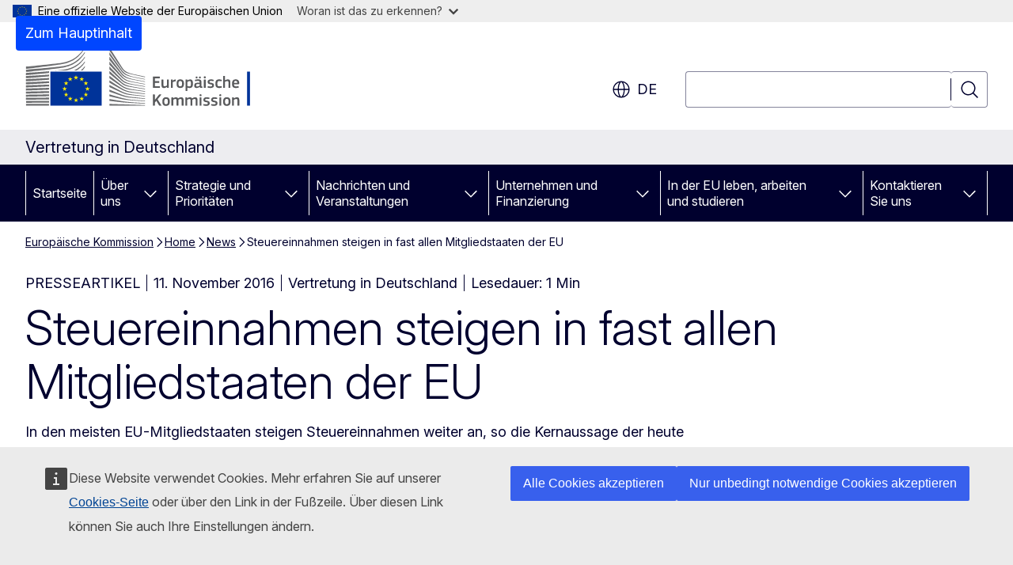

--- FILE ---
content_type: text/css
request_url: https://webtools.europa.eu/css/webtools.laco.css?t=77adc02b
body_size: 4150
content:
@media all{.wt-laco--static{margin:0 0 0 8px;text-align:left;outline:none;border-radius:4px;border:1px solid #444;color:#444;font-size:12px;font-style:normal;font-weight:400;font-family:Inter,Arial,sans-serif;background:#fff;padding:3px 5px 3px 3px;cursor:pointer;transition:all 0.1s;position:relative;white-space:nowrap;z-index:1}.wt-laco--button{margin:0 0 0 4px;outline:none;border-radius:0;border:0;color:#444;font-size:12px;font-style:normal;font-weight:400;font-family:Inter,Arial,sans-serif;background:#fff0;padding:0;cursor:pointer;transition:all 0.1s;position:relative;white-space:nowrap;z-index:1;vertical-align:middle}.wt-laco--button svg{display:block}.wt-laco--static span.wt-icon-global,.wt-laco--button span.wt-icon-global{display:inline-block;min-width:0;min-height:0;width:0}.wt-laco--static span.wt-laco--inner,.wt-laco--button span.wt-laco--inner{display:flex;align-items:center}.wt-laco--button:hover,.wt-laco--button:focus-visible{transform:scale(1.5);outline:none;z-index:2}.wt-laco--static:before{content:" ";display:inline-block;border:solid #444;border-width:1px 0 0 1px;padding:2px;transform:translate(0,-50%) rotate(-45deg);position:absolute;left:-3px;top:50%;background-color:#fff}}@media all{.wt-laco--static{padding:2px 4px;cursor:help;display:inline-block;text-transform:uppercase}}@media all{.wtLacoModalIsShow{overflow:hidden}.wtLacoModal[role="dialog"]{background:rgb(0 68 148 / .93);left:0;top:0;padding:0;right:0;bottom:0;width:100%;overflow:hidden}.wtLacoModal .wtPopupCloseBtn{color:#fff}.wtLacoModal .wtPopupCloseBtn b{border-color:#69c}.wtLacoModal .wtPopupCloseBtn:hover b{background-color:#69c}.wtLacoModal .wtPopupHead{min-height:120px;position:relative;max-width:720px;margin:20px auto 0;padding:20px;display:flex;align-items:center;background:#fff0;justify-content:center}.wtLacoModal h1{font-size:24px!important;outline:none;letter-spacing:0;line-height:1.2;padding:10px!important;margin:0}.wtLacoModal h1 span{vertical-align:middle;line-height:1.2;font-size:24px;color:#fff;margin:0;padding:0;letter-spacing:0;position:relative;left:auto;top:auto;right:auto;bottom:auto}.wtLacoModalLoading h1 i{display:block;font-size:12px;font-weight:400;padding:0;margin:0;color:#69c;font-style:normal}.wtLacoModalLoading .wtPopupHead{background:#fff0 center center no-repeat;background-image:url(https://webtools.europa.eu/images/hourglass.gif?t=77adc02b);padding-left:80px;justify-content:flex-start}.wtLacoModal .wtPopupContent{position:absolute;top:140px;bottom:20px;left:20px;;right:20px;height:auto;overflow:auto;box-sizing:border-box}.wtLacoModal .wtPopupContent::-webkit-scrollbar-track{background-color:#fff0}.wtLacoModal .wtPopupContent::-webkit-scrollbar{width:16px}.wtLacoModal .wtPopupContent::-webkit-scrollbar-thumb{background-color:#69c;border-radius:10px}}@media all{.wtLacoModal ul{display:block;margin:0 auto;padding:10px 0;list-style-type:none;overflow:hidden;max-width:720px}.wtLacoModal li{list-style-type:none;float:left;width:50%;margin:0;padding:0;overflow:hidden;box-sizing:border-box}.wtLacoModal ul a{border:5px solid #fff;padding:10px;box-sizing:border-box;background-color:#fff;margin:2px 15px;line-height:1;font-weight:700;color:#369;font-size:16px;position:relative;display:none}.wtLacoModal ul a.active{background-color:#fff;border:5px solid #fff;color:#004494;display:block}.wtLacoModal ul a.active:hover{border:5px solid #ffd617;background-color:#ffd617;color:#404040}.wtLacoModal ul a:focus-visible{border:5px solid #ffd617}.wtLacoModal ul a.selected{border:5px solid #ffd617;color:#404040;outline:none;display:block;background-color:#ffd617}.wtLacoModal ul a.selected:after{content:" ";display:block;border:solid #444;border-width:0 5px 5px 0;width:8px;height:14px;transform:translate(0,-60%) rotate(45deg);position:absolute;right:20px;top:50%}.wtLacoModal li a._ar,.wtLacoModal li a._he,.wtLacoModal li a._ur{text-align:right;background-position:5% center!important}}@media (max-width:520px){.wtLacoModal .wtPopupHead{align-items:flex-end}.wtLacoModal .wtPopupHead h1{padding:10px!important}.wtLacoModal .wtPopupHead h1 span{font-size:22px}.wtLacoModal li{width:100%;clear:both}}